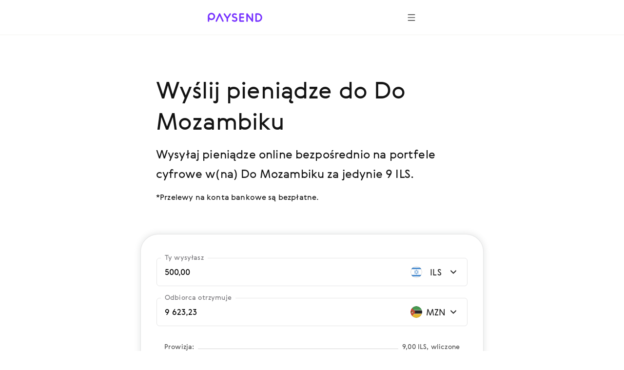

--- FILE ---
content_type: image/svg+xml
request_url: https://cloud.paysend.com/strapi/prod/Union_15dfba0186.svg
body_size: 338
content:
<svg width="22" height="22" viewBox="0 0 22 22" fill="none" xmlns="http://www.w3.org/2000/svg">
<path d="M11 0C17.0751 0 22 4.92487 22 11C22 17.0751 17.0751 22 11 22C4.92487 22 0 17.0751 0 11C0 4.92487 4.92487 0 11 0ZM13.7568 15.1709C12.9664 15.6944 12.0191 16 11 16C9.98065 16 9.03274 15.6947 8.24219 15.1709L5.38281 18.0303C6.92256 19.2621 8.87476 20 11 20C13.125 20 15.0766 19.2619 16.6162 18.0303L13.7568 15.1709ZM3.96875 5.38281C2.73712 6.92249 2 8.87498 2 11C2 13.1247 2.7374 15.0766 3.96875 16.6162L6.82812 13.7568C6.30481 12.9665 6 12.0189 6 11C6 9.98085 6.30454 9.03265 6.82812 8.24219L3.96875 5.38281ZM15.1709 8.24219C15.6947 9.03274 16 9.98065 16 11C16 12.0191 15.6944 12.9664 15.1709 13.7568L18.0303 16.6162C19.2619 15.0766 20 13.125 20 11C20 8.87476 19.2621 6.92256 18.0303 5.38281L15.1709 8.24219ZM11 8C9.34315 8 8 9.34315 8 11C8 12.6569 9.34315 14 11 14C12.6569 14 14 12.6569 14 11C14 9.34315 12.6569 8 11 8ZM11 2C8.87498 2 6.92249 2.73712 5.38281 3.96875L8.24219 6.82812C9.03265 6.30454 9.98085 6 11 6C12.0189 6 12.9665 6.30481 13.7568 6.82812L14.8291 5.75684L16.6162 3.96875C15.0766 2.7374 13.1247 2 11 2Z" fill="#7633FF"/>
</svg>


--- FILE ---
content_type: image/svg+xml
request_url: https://cloud.paysend.com/strapi/prod/Union_3902701480.svg
body_size: 736
content:
<svg width="22" height="22" viewBox="0 0 22 22" fill="none" xmlns="http://www.w3.org/2000/svg">
<path d="M11 0C17.0751 0 22 4.92487 22 11C22 17.0751 17.0751 22 11 22C4.92487 22 0 17.0751 0 11C0 4.92487 4.92487 0 11 0ZM2.05664 12C2.46977 15.7365 5.16895 18.7827 8.72559 19.709C7.19942 17.4146 6.27503 14.7627 6.05078 12H2.05664ZM15.9492 12C15.725 14.7629 14.7998 17.4145 13.2734 19.709C16.8305 18.783 19.5302 15.7369 19.9434 12H15.9492ZM8.05957 12C8.31114 14.7115 9.33177 17.2939 11 19.4443C12.6682 17.2939 13.6881 14.7115 13.9395 12H8.05957ZM13.2734 2.29004C14.8 4.5847 15.7249 7.23686 15.9492 10H19.9434C19.5302 6.26306 16.8306 3.21593 13.2734 2.29004ZM8.72559 2.29004C5.16883 3.21622 2.46978 6.26338 2.05664 10H6.05078C6.27506 7.23704 7.19915 4.5846 8.72559 2.29004ZM11 2.55469C9.33149 4.70528 8.31108 7.28819 8.05957 10H13.9395C13.6881 7.2882 12.6685 4.70527 11 2.55469Z" fill="#7633FF"/>
</svg>
